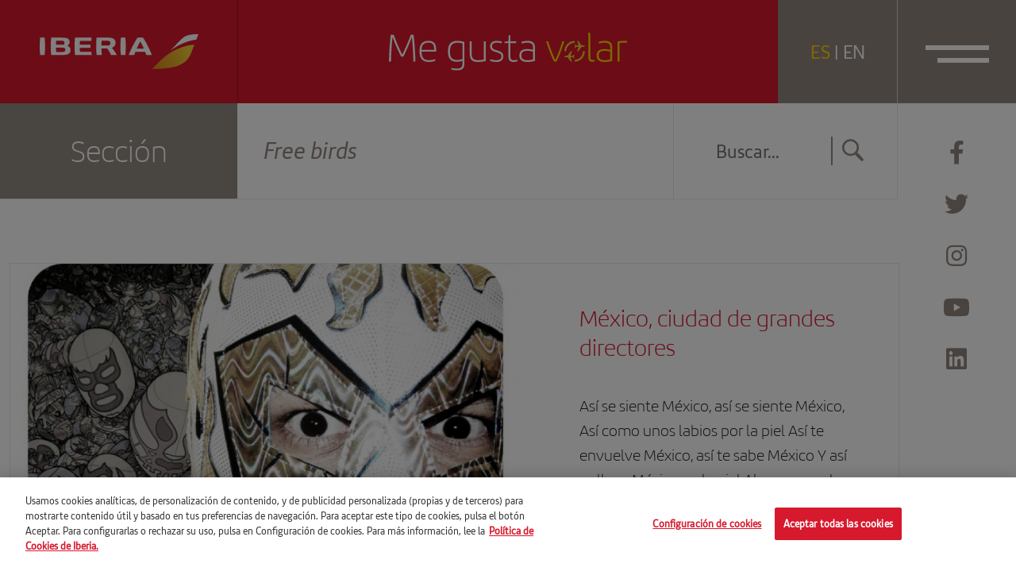

--- FILE ---
content_type: application/javascript
request_url: https://megustavolar.iberia.com/wp-content/themes/mgv/js/ga4_tracking.js?ver=1689598977
body_size: 996
content:
jQuery(document).ready(function($){

    $(document).on('click', '.navbar-brand, .navbar-center', function() {
        digital_data = {};
        digital_data.eventName = 'interaccion';
        digital_data.eventCategory = 'me gusta volar';
        digital_data.eventAction = 'clic';
        digital_data.eventLabel = 'logo';
        
        dataLayer.push(digital_data, {'event':'interaction'});
    });

    $(document).on('click', '.language-link a', function() {

        var label = $(this).text();
        label = label.toLowerCase();
        label = label.normalize('NFD').replace(/[\u0300-\u036f]/g, "");
        label = label.trim();

        digital_data = {};
        digital_data.eventName = 'interaccion';
        digital_data.eventCategory = 'me gusta volar';
        digital_data.eventAction = 'clic';
        digital_data.eventLabel = 'seleccionar idioma:'+label;
        
        dataLayer.push(digital_data, {'event':'interaction'});
    });

    $(document).on('click', '.header-social-networks a', function() {

        var label = $(this).attr('data-red-social');
        label = label.toLowerCase();
        label = label.normalize('NFD').replace(/[\u0300-\u036f]/g, "");
        label = label.trim();

        digital_data = {};
        digital_data.eventName = 'interaccion';
        digital_data.eventCategory = 'me gusta volar';
        digital_data.eventAction = 'clic';
        digital_data.eventLabel = 'rrss:'+label;
        
        dataLayer.push(digital_data, {'event':'interaction'});
    });

    $(document).on('click', '#menu-menu-principal a', function() {

        var label = $(this).text();
        label = label.toLowerCase();
        label = label.normalize('NFD').replace(/[\u0300-\u036f]/g, "");
        label = label.trim();

        digital_data = {};
        digital_data.eventName = 'interaccion';
        digital_data.eventCategory = 'me gusta volar';
        digital_data.eventAction = 'clic';
        digital_data.eventLabel = 'menu:' + label;
        
        dataLayer.push(digital_data, {'event':'interaction'});
    });

    $(document).on('submit', '#searchform', function() {

        var label = $(this).find('input[type="text"]').val();
        label = label.toLowerCase();
        label = label.normalize('NFD').replace(/[\u0300-\u036f]/g, "");
        label = label.trim();

        digital_data = {};
        digital_data.eventName = 'interaccion';
        digital_data.eventCategory = 'me gusta volar';
        digital_data.eventAction = 'buscar';
        digital_data.eventLabel = label;
        
        if(label != ''){
            dataLayer.push(digital_data, {'event':'interaction'});
        }
    });

    $(document).on('click', '.cont-image a, a.titulo-entrada', function() {

        var label = $(this).closest('.row').find('h2').text();
        label = label.toLowerCase();
        label = label.normalize('NFD').replace(/[\u0300-\u036f]/g, "");
        label = label.trim();

        digital_data = {};
        digital_data.eventName = 'interaccion';
        digital_data.eventCategory = 'me gusta volar';
        digital_data.eventAction = 'clic';
        digital_data.eventLabel = 'artículo:'+label;
        
        dataLayer.push(digital_data, {'event':'interaction'});
    });

    $(document).on('click', '.swiper-slide-bg h2 a', function() {

        var label = $(this).text();
        label = label.toLowerCase();
        label = label.normalize('NFD').replace(/[\u0300-\u036f]/g, "");
        label = label.trim();

        digital_data = {};
        digital_data.eventName = 'interaccion';
        digital_data.eventCategory = 'me gusta volar';
        digital_data.eventAction = 'clic';
        digital_data.eventLabel = 'artículo:'+label;
        
        dataLayer.push(digital_data, {'event':'interaction'});
    });

    $(document).on('click', '.main-caption a.btn', function() {

        var label = $(this).closest('.main-caption').find('h2').text() + ':' + $(this).text();
        label = label.toLowerCase();
        label = label.normalize('NFD').replace(/[\u0300-\u036f]/g, "");
        label = label.trim();

        digital_data = {};
        digital_data.eventName = 'interaccion';
        digital_data.eventCategory = 'me gusta volar';
        digital_data.eventAction = 'clic';
        digital_data.eventLabel = label;
        
        dataLayer.push(digital_data, {'event':'interaction'});
    });

    $(document).on('click', '.section-columnas a', function(e) {
        var label = $(this).text();
        label = label.replace(/(\r\n|\n|\r)/gm,"");
        label = label.trim();
        label = label.toLowerCase();
        label = label.normalize('NFD').replace(/[\u0300-\u036f]/g, "");

        digital_data = {};
        digital_data.eventName = 'interaccion';
        digital_data.eventCategory = 'me gusta volar';
        digital_data.eventAction = 'clic';
        digital_data.eventLabel = label;
        
        dataLayer.push(digital_data, {'event':'interaction'});
    });

    //.footer a excepto .footer-social-network a
    $(document).on('click', '.main-footer a:not(.footer-social-network a)', function(e) {
        var label = $(this).text();
        label = label.replace(/(\r\n|\n|\r)/gm,"");
        label = label.trim();
        label = label.toLowerCase();
        label = label.normalize('NFD').replace(/[\u0300-\u036f]/g, "");

        digital_data = {};
        digital_data.eventName = 'interaccion';
        digital_data.eventCategory = 'me gusta volar';
        digital_data.eventAction = 'clic';
        digital_data.eventLabel = 'footer:'+label;

        dataLayer.push(digital_data, {'event':'interaction'});
    });

    $(document).on('click', '.footer-social-network a', function() {

        var label = $(this).attr('data-red-social');
        label = label.toLowerCase();
        label = label.normalize('NFD').replace(/[\u0300-\u036f]/g, "");
        label = label.trim();

        digital_data = {};
        digital_data.eventName = 'interaccion';
        digital_data.eventCategory = 'me gusta volar';
        digital_data.eventAction = 'clic';
        digital_data.eventLabel = 'footer:'+label;
        
        dataLayer.push(digital_data, {'event':'interaction'});
    });

    $(document).on('click', '.post-footer a', function() {
        digital_data = {};
        digital_data.eventName = 'interaccion';
        digital_data.eventCategory = 'me gusta volar';
        digital_data.eventAction = 'clic';
        digital_data.eventLabel = 'footer:logo';
        
        dataLayer.push(digital_data, {'event':'interaction'});
    });

    $(document).on('submit', '#form-newsletter', function() {

        var label = $(this).find('input[type="text"]').val();
        label = label.toLowerCase();
        label = label.normalize('NFD').replace(/[\u0300-\u036f]/g, "");
        label = label.trim();

        digital_data = {};
        digital_data.eventName = 'interaccion';
        digital_data.eventCategory = 'me gusta volar';
        digital_data.eventAction = 'clic';
        digital_data.eventLabel = 'newsletter';
        
        if(label != ''){
            dataLayer.push(digital_data, {'event':'interaction'});
        }
    });

    $(document).on('click', '.listado-etiquetas a', function(e) {
        var label = $(this).text();
        label = label.replace(/(\r\n|\n|\r)/gm,"");
        label = label.trim();
        label = label.toLowerCase();
        label = label.normalize('NFD').replace(/[\u0300-\u036f]/g, "");

        digital_data = {};
        digital_data.eventName = 'interaccion';
        digital_data.eventCategory = 'me gusta volar';
        digital_data.eventAction = 'clic';
        digital_data.eventLabel = 'etiqueta:'+label;
        
        dataLayer.push(digital_data, {'event':'interaction'});
    });

    $(document).on('click', '.listado-compartir a', function() {

        var label = $(this).attr('data-red-social');
        label = label.toLowerCase();
        label = label.normalize('NFD').replace(/[\u0300-\u036f]/g, "");
        label = label.trim();

        digital_data = {};
        digital_data.eventName = 'interaccion';
        digital_data.eventCategory = 'me gusta volar';
        digital_data.eventAction = 'compartir';
        digital_data.eventLabel = label;
        
        dataLayer.push(digital_data, {'event':'interaction'});
    });

    $(document).on('click', '.crp_related a', function() {

        var label = $(this).closest('.swiper-slide').find('h4 a').text();
        label = label.toLowerCase();
        label = label.normalize('NFD').replace(/[\u0300-\u036f]/g, "");
        label = label.trim();

        digital_data = {};
        digital_data.eventName = 'interaccion';
        digital_data.eventCategory = 'me gusta volar';
        digital_data.eventAction = 'clic';
        digital_data.eventLabel = 'relacionados:'+label;
        
        dataLayer.push(digital_data, {'event':'interaction'});
    });

});